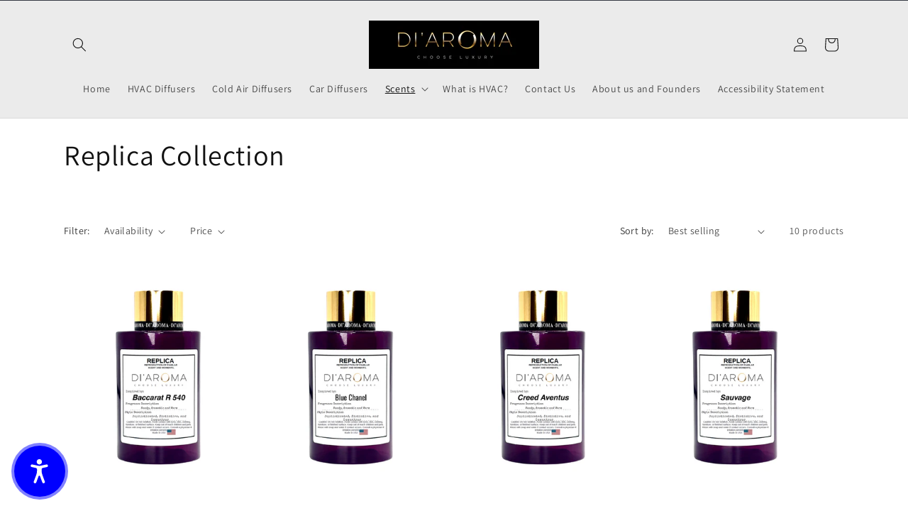

--- FILE ---
content_type: text/javascript
request_url: https://cdn.shopify.com/s/files/1/0574/5452/6632/t/1/assets/appstle-init.js?v=1678106325&shop=diaroma123.myshopify.com
body_size: 2087
content:
(function(window2,k){!window2.AppstleIncluded&&(!urlIsProductPage()||!0)&&(window2.AppstleIncluded=!0,appstleLoadScript=function(src,callback){var script=document.createElement("script");script.charset="utf-8",script.async=!0,script.src=src,script.onload=script.onreadystatechange=function(){(!script.readyState||/loaded|complete/.test(script.readyState))&&(script.onload=script.onreadystatechange=null,script=k,callback&&callback())},document.getElementsByTagName("head")[0].appendChild(script)},appstleLoadScript("https://cdn.shopify.com/s/files/1/0574/5452/6632/t/1/assets/appstle-subscription.js?v=1678106324"),window2.RS=Window.RS||{},RS.Config={selectors:{payment_button_selectors:"form[action$='/cart/add'] .shopify-payment-button",subscriptionLinkSelector:".customer.account div:nth-child(2) div:nth-child(2)",atcButtonPlacement:"BEFORE",subscriptionLinkPlacement:"BEFORE",cartRowSelector:"",cartLineItemSelector:"",cartLineItemPerQuantityPriceSelector:"",cartLineItemTotalPriceSelector:"",cartLineItemSellingPlanNameSelector:"",cartSubTotalSelector:"",cartLineItemPriceSelector:""},enableCartWidgetFeature:"false",useUrlWithCustomerId:"false",atcButtonSelector:".btn.product-form__cart-submit",moneyFormat:"{% raw %}${{amount}}{% endraw %}",oneTimePurchaseText:"One Time Purchase",shop:"diaroma123.myshopify.com",deliveryText:"delivery",purchaseOptionsText:"Purchase Options",manageSubscriptionButtonText:"Manage Subscription",subscriptionOptionText:"Subscribe and save",sellingPlanSelectTitle:"DELIVERY FREQUENCY",subscriptionPriceDisplayText:"<b>Subscribe and Save</b> <span class='appstle_subscribesavetext'>{{{subscriptionPrice}}}</span>",tooltipTitle:"Subscription detail",showTooltipOnClick:"false",tooltipDesctiption:"<strong>Have complete control of your subscriptions</strong><br/><br/>Skip, reschedule, edit, cancel deliveries anytime matching your needs.",tooltipDescriptionOnPrepaidPlan:"<b>Prepaid Plan Details</b></br> Total you are charged for {{totalPrice}} ( At every order {{pricePerDelivery}})",tooltipDescriptionOnMultipleDiscount:"<b>Discount Details</b></br> Hello there my discount is {{discountOne}} and then {{discountTwo}}",tooltipDescriptionCustomization:"Save and subscribe the product </br>  {{prepaidDetails}} </br> {{discountDetails}}",orderStatusManageSubscriptionTitle:"Subscription",orderStatusManageSubscriptionDescription:"Continue to your account to view and manage your subscriptions.",orderStatusManageSubscriptionButtonText:"Manage your subscription",subscriptionOptionSelectedByDefault:!1,totalPricePerDeliveryText:"{{prepaidPerDeliveryPrice}}/delivery",memberOnlySellingPlansJson:{},nonMemberOnlySellingPlansJson:{},widgetEnabled:!0,showTooltip:!0,sortByDefaultSequence:!1,showSubOptionBeforeOneTime:!1,showStaticTooltip:!1,showAppstleLink:!1,sellingPlanTitleText:"{{sellingPlanName}} ({{sellingPlanPrice}}/delivery)",oneTimePriceText:"{{price}}",selectedPayAsYouGoSellingPlanPriceText:"{{price}}",selectedPrepaidSellingPlanPriceText:"{{pricePerDelivery}}",selectedDiscountFormat:"SAVE {{selectedDiscountPercentage}}",manageSubscriptionBtnFormat:"<a href='apps/subscriptions' class='appstle_manageSubBtn' ><button class='btn' style='padding: 2px 20px'>Manage Subscription</button><a><br><br>",manageSubscriptionUrl:"apps/subscriptions",appstlePlanId:1,showCheckoutSubscriptionBtn:!0,disableLoadingJquery:!1,widgetEnabledOnSoldVariant:"false",switchRadioButtonWidget:!1,appstlePlanName:"FREE",appstlePlanFeatures:{accessSplitContract:!0,enableExternalApi:!1,enableQuickActions:!1,enableDunningManagement:!1,enableAutoSync:!1,accessSubscriptionActivityLogs:!0,webhookAccess:!1,accessBundling:!0,analytics:!0,enableCustomEmailHtml:!1,accessAppstleMenu:!1,enableShippingProfiles:!1,accessKlaviyoContactSync:!0,accessCustomWidgetLocations:!0,accessAdvanceSubscriptionPlanOptions:!0,enableSmsAlert:!1,accessOneTimeProductUpsells:!0,accessQuickCheckout:!0,enableCustomEmailDomain:!1,enableSummaryReports:!1,subscriptionCount:50,accessManualSubscriptionCreation:!0,enableSubscriptionManagement:!1,enableAutomation:!1,enableBundling:!1,accessResendEmail:!0,enableCartWidget:!1,accessDiscountOnCancellationAttempt:!0,accessWidgetDesignOptions:!0,enableCancellationManagement:!1,accessSubscriberLoyaltyFeatures:!0,enableWidgetPlacement:!1,enableIntegrations:!1,enableCustomerPortalSettings:!1,enableProductSwapAutomation:!1,enableAdvancedSellingPlans:!1,accessBuildABox:!1},formMappingAttributeName:"",formMappingAttributeSelector:"",quickViewModalPollingSelector:"",scriptLoadDelay:"0",formatMoneyOverride:"false",appstle_app_proxy_path_prefix:"apps/subscriptions",updatePriceOnQuantityChange:"",widgetParentSelector:"",quantitySelector:"",enableAddJSInterceptor:"false",reBuyEnabled:"false",loyaltyDetailsLabelText:"",loyaltyPerkDescriptionText:"",widgetTemplateHtml:"",bundle:{},labels:'{"appstle.subscription.wg.yearsFrequencyTextV2":"Years","appstle.subscription.wg.weekFrequencyTextV2":"Week","appstle.subscription.wg.oneTimePurchaseTextV2":"One Time Purchase","appstle.subscription.wg.loyaltyPerkDescriptionTextV2":"{{#isDiscountTypeFreeProduct}}<div style=\'display: flex;\'><div style=\'height: 60px; width: 60px; flex-shrink: 0; margin-right: 10px;\'><img style=\'width: 100%\' src={{{featured_image}}}></img></div><div>After {{{billingCycleBlock}}} orders,<span style=\'color: #ffc000;font-weight: 700;\';> get a FREE {{freeProductName}} </span></div><div>{{/isDiscountTypeFreeProduct}}{{#isDiscountTypePercentage}}After <span class=\'appstle-loyalty-billing-cycle\'><span class=\'appstle-loyalty-billing-cycle-count\'>{{{billingCycleBlock}}}</span> order</span>, <span class=\'appstle-loyalty-discount\'>get <span style=\'color: #ffc000;font-weight: 700;\';>{{{discount}}}% OFF your entire order</span></span>.{{/isDiscountTypePercentage}}{{#isDiscountTypeShipping}}After <span class=\'appstle-loyalty-billing-cycle\'><span class=\'appstle-loyalty-billing-cycle-count\'>{{{billingCycleBlock}}}</span> order</span>, <span class=\'appstle-loyalty-discount\'>get <span style=\'color: #ffc000;font-weight: 700;\';>shipping at {{{formatDiscountedPrice}}}</span></span>.{{/isDiscountTypeShipping}}{{#isDiscountTypeFixed}}After <span class=\'appstle-loyalty-billing-cycle\'><span class=\'appstle-loyalty-billing-cycle-count\'>{{{billingCycleBlock}}}</span> order</span>, <span class=\'appstle-loyalty-discount\'>get <span style=\'color: #ffc000;font-weight: 700;\';>{{{formatDiscountedPrice}}} OFF your entire order</span></span>.{{/isDiscountTypeFixed}}","appstle.subscription.wg.unsubscribeFrequencyTextV2":"unsubscribe","appstle.subscription.wg.weeksFrequencyTextV2":"Weeks","appstle.subscription.wg.oneTimeFrequencyTextV2":"One Time","appstle.subscription.wg.dayFrequencyTextV2":"day","appstle.subscription.wg.allowFulfilmentCountViaPropertiesV2":"true","appstle.subscription.wg.monthsFrequencyTextV2":"Months","appstle.subscription.wg.subscribeAndSaveInitalV2":"Subscribe & save","appstle.subscription.wg.deliveryEveryFrequencyTextV2":"Delivery Every","appstle.subscription.wg.offFrequencyTextV2":"Off","appstle.subscription.wg.daysFrequencyTextV2":"Days","appstle.subscription.wg.yearFrequencyTextV2":"Year","appstle.subscription.wg.subscribeAndSaveSuccessV2":"Subscribe success","appstle.subscription.wg.monthFrequencyTextV2":"Month","appstle.subscription.wg.selectDeliverOptionV2":"select deliver option"}',css:{appstle_subscription_widget:{"margin-top":"","margin-bottom":""},appstle_subscription_wrapper:{"border-width":"","border-color":""},appstle_circle:{"border-color":""},appstle_dot:{"background-color":""},appstle_select:{"padding-top":"","padding-bottom":"","padding-left":"","padding-right":"","border-width":"","border-style":"","border-color":"","border-radius":""},tooltip_subscription_svg:{fill:""},appstle_tooltip:{color:"","background-color":""},appstle_tooltip_border_top_color:{"border-top-color":""},appstle_subscription_final_price:{color:""},appstle_widget_text_color:{color:""},appstle_selected_background:{background:"transparent"},customCSS:"",customerPortalCss:"",priceSelector:".price__regular .price-item.price-item--regular",landingPagePriceSelector:"",quickViewClickSelector:"",badgeTop:"",pricePlacement:"BEFORE"}});function urlIsProductPage(){return decodeURIComponent(window2.location.pathname).includes("/products/")}})(window);
//# sourceMappingURL=/s/files/1/0574/5452/6632/t/1/assets/appstle-init.js.map?shop=diaroma123.myshopify.com&v=1678106325
